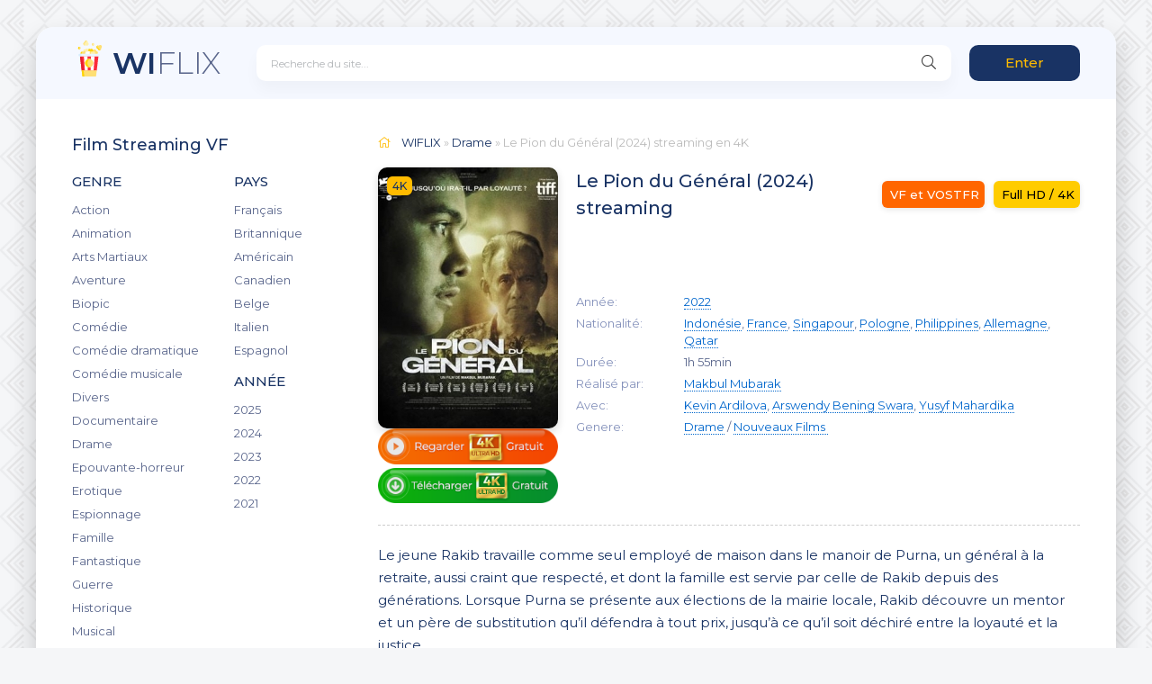

--- FILE ---
content_type: text/html; charset=utf-8
request_url: https://wiflix.blue/4874-le-pion-du-general-2024.html
body_size: 7500
content:
<!DOCTYPE html>
<html lang="fr-FR">
<head>
	<meta charset="utf-8">
<title>Le Pion du Général (2024) Streaming VF Complet | WIFLIX</title>
<meta name="description" content="Voir film Le Pion du Général (2024) streaming complet gratuit en version Française / VOSTFR sur notre site - WIFLIX. Regarder film Autobiography streaming et télécharger en entier avec qualité HD 720p, Full HD 1080p, Ultra HD 4K.">
<meta name="keywords" content="Le Pion du Général (2024) streaming, Autobiography streaming VF, Le Pion du Général (2024) streaming complet, Autobiography WIFLIX">
<meta name="generator" content="DataLife Engine (http://dle-news.ru)">
<meta property="og:site_name" content="WIFLIX 2025  ▷  Voir Film en streaming VF Complet Gratuit">
<meta property="og:type" content="article">
<meta property="og:title" content="Le Pion du Général (2024)">
<meta property="og:url" content="https://wiflix.blue/4874-le-pion-du-general-2024.html">
<meta property="og:image" content="https://frenchstreaming.tube/uploads/posts/2023-10/1698071352_0935241.jpg">
<meta property="og:description" content="Le jeune Rakib travaille comme seul employé de maison dans le manoir de Purna, un général à la retraite, aussi craint que respecté, et dont la famille est servie par celle de Rakib depuis des générations. Lorsque Purna se présente aux élections de la mairie locale, Rakib découvre un mentor et un">
<link rel="search" type="application/opensearchdescription+xml" href="https://wiflix.blue/index.php?do=opensearch" title="WIFLIX 2025  ▷  Voir Film en streaming VF Complet Gratuit">
<link rel="canonical" href="https://wiflix.blue/4874-le-pion-du-general-2024.html">
<link rel="alternate" type="application/rss+xml" title="WIFLIX 2025  ▷  Voir Film en streaming VF Complet Gratuit" href="https://wiflix.blue/rss.xml">
	<meta name="google-site-verification" content="0dfINhg0BVP8IqYuMEDPGCIi4SzBOVvjsZjKS_Rq5iw" />
    <meta name="msvalidate.01" content="21DC0FE2EED68F46418B9E271EF0BB9F" />
    
    
    <meta name="viewport" content="width=device-width, initial-scale=1.0" />
    <link rel="shortcut icon" href="/templates/wiflix/images/logo.svg" />
	<link href="/templates/wiflix/css/styles.css" type="text/css" rel="stylesheet" />
	<link href="/templates/wiflix/css/engine.css" type="text/css" rel="stylesheet" />
	<meta name="theme-color" content="#f5f6f8">
	<link href="https://fonts.googleapis.com/css?family=Montserrat:300,400,500,600&display=swap&subset=cyrillic" rel="stylesheet">  

    
    <meta name="google-site-verification" content="cghWdnSRb0qLU3yxdOop2pcUD9DF8FkTSGiiPaPNg9s" />
    
    <meta name="google-site-verification" content="wKTs_t7U4m48IlQPqUNautdJx7qZrQMTq78Z_GEoeQA" />
    
    <meta name="msvalidate.01" content="445AC961D26D36D307BFFF304D44A84E" />
    
    </head>

<body>

	<div class="wrap">
		
		<div class="wrap-main wrap-center">
	
			<header class="header fx-row fx-middle">
				<a href="/" class="logo nowrap"><span>WI</span>FLIX<span class="logo-domain"></span></a>
				<div class="search-wrap fx-1">
					<form id="quicksearch" method="post">
						<input type="hidden" name="do" value="search" />
						<input type="hidden" name="subaction" value="search" />
						<div class="search-box">
							<input id="story" name="story" placeholder="Recherche du site..." type="text" />
							<button type="submit" class="search-btn"><span class="fal fa-search"></span></button>
						</div>
					</form>
				</div>
				<div class="header-btn btn js-login">Enter</div>
				
				<div class="btn-menu hidden"><span class="fal fa-bars"></span></div>
			</header>
			
			<!-- END HEADER -->

			
			
			<div class="cols fx-row">

				<aside class="sidebar">
					<div class="side-box side-nav to-mob">
						<div class="side-bt">Film Streaming VF</div>
						<div class="side-bc fx-row">
							<div class="nav-col">
								<div class="nav-title">GENRE</div>
								<ul class="nav-menu">
								<li>	<a href="/action/">Action</a></li>
								<li><a href="/animation/">Animation</a></li>
								<li><a href="/arts-martiaux/">Arts Martiaux</a></li>
                              <li>  <a href="/aventure/">Aventure</a></li>
								<li><a href="/biopic/"> Biopic</a></li>
                               <li> <a href="/comedie/">Comédie</a></li>
								<li><a href="/comedie-dramatique/"> Comédie dramatique</a></li>
                                  <li><a href="/comedie-musicale/">Comédie musicale</a></li>
                          <li><a href="/divers/"> Divers</a></li>
								<li><a href="/documentaire/"> Documentaire</a></li>
                                	<li><a href="/drame/"> Drame</a></li>
                            	<li><a href="/epouvante-horreur/">Epouvante-horreur</a></li>
                                    	<li><a href="/erotique/"> Erotique</a></li>
								<li><a href="/espionnage/">  Espionnage</a></li>
                                <li>	<a href="/famille/">  Famille</a></li>
                              <li>  <a href="/fantastique/">  Fantastique</a></li>
                        <li><a href="/guerre/">Guerre</a></li>
								<li><a href="/historique/">Historique</a></li>
								<li><a href="/musical/">Musical</a></li>
                                <li>	<a href="/policier/">Policier</a></li>
								<li><a href="/romance/">Romance</a></li>
							<li>	<a href="/science-fiction/">Science fiction</a></li>
                             <li>   <a href="/thriller/"> Thriller</a></li>
							<li>	<a href="/western/">Western</a></li>
								</ul>
							</div>
							<div class="nav-col">
								<div class="nav-title">PAYS</div>
								<ul class="nav-menu">
										<li><a href="/xfsearch/country/Français/">Français</a></li>
                                      <li><a href="/xfsearch/country/Britannique/">Britannique</a></li>
							<li><a href="/xfsearch/country/Américain/">Américain</a></li>
							<li> <a href="/xfsearch/country/Canadien/">Canadien</a></li>
                            		<li><a href="/xfsearch/country/Belge/">Belge</a></li>
                            <li><a href="/xfsearch/country/Italien/">Italien</a></li>
                            	<li><a href="/xfsearch/country/Espagnol/">Espagnol</a></li>
                          
								</ul>
								<div class="nav-title">ANNÉE</div>
								<ul class="nav-menu">
									       <li>
                                      <a href="/xfsearch/year/2025/">2025</a>
                                    <li>
                                 <a href="/xfsearch/year/2024/">2024</a>
                                    <li>
								<a href="/xfsearch/year/2023/">2023</a>
							</li>
							          <li>
								<a href="/xfsearch/year/2022/">2022</a>
							</li>
									 <li>
								<a href="/xfsearch/year/2021/">2021</a>
							</li>
					
								</ul>
							</div>
						</div>
					</div>
					<div class="side-box to-mob">
						<div class="side-bt">Films populaires</div>
						<div class="side-bc">
							<a class="side-popular-item fx-row" href="https://wiflix.blue/5476-the-crow-2024.html">
	<div class="side-popular-item-img img-fit"><img src="https://frenchstreaming.tube/uploads/posts/2024-07/medium/1721919151_1309072197382c48f58047238f9f44a7.jpg" rel="nofollow"></div>
	<div class="side-popular-item-desc fx-1 fx-col fx-between">
		<div class="side-popular-item-title fx-1">The Crow (2024)</div>
		<div class="side-popular-item-info">VF et VOSTFR</div>
		<div class="side-popular-item-date">Full HD / 4K</div>
	</div>
</a><a class="side-popular-item fx-row" href="https://wiflix.blue/5697-blink-twice-2024.html">
	<div class="side-popular-item-img img-fit"><img src="https://frenchstreaming.tube/uploads/posts/2024-06/medium/1718354272_37eed58a7d37d05d4ae8ac9b7bc4db28.jpg" rel="nofollow"></div>
	<div class="side-popular-item-desc fx-1 fx-col fx-between">
		<div class="side-popular-item-title fx-1">Blink Twice (2024)</div>
		<div class="side-popular-item-info">VF et VOSTFR</div>
		<div class="side-popular-item-date">Full HD / 4K</div>
	</div>
</a><a class="side-popular-item fx-row" href="https://wiflix.blue/5395-beetlejuice-beetlejuice-2024.html">
	<div class="side-popular-item-img img-fit"><img src="https://frenchstreaming.tube/uploads/posts/2024-07/medium/1721906153_22419cf7a8b4f6e0ee6b71f301224aac.jpg" rel="nofollow"></div>
	<div class="side-popular-item-desc fx-1 fx-col fx-between">
		<div class="side-popular-item-title fx-1">Beetlejuice Beetlejuice (2024)</div>
		<div class="side-popular-item-info">VF et VOSTFR</div>
		<div class="side-popular-item-date">Full HD / 4K</div>
	</div>
</a><a class="side-popular-item fx-row" href="https://wiflix.blue/5661-speak-no-evil-2024.html">
	<div class="side-popular-item-img img-fit"><img src="https://frenchstreaming.tube/uploads/posts/2024-06/medium/1718824949_3bfc5635c5724bd83392c3a9b541fff9.jpg" rel="nofollow"></div>
	<div class="side-popular-item-desc fx-1 fx-col fx-between">
		<div class="side-popular-item-title fx-1">Speak No Evil (2024)</div>
		<div class="side-popular-item-info">VF et VOSTFR</div>
		<div class="side-popular-item-date">Full HD / 4K</div>
	</div>
</a><a class="side-popular-item fx-row" href="https://wiflix.blue/5847-lheureuse-elue-2024.html">
	<div class="side-popular-item-img img-fit"><img src="https://frenchstreaming.tube/uploads/posts/2024-06/medium/1717439714_4c4c000f1d19b55e121a9e31d5160b51.jpg" rel="nofollow"></div>
	<div class="side-popular-item-desc fx-1 fx-col fx-between">
		<div class="side-popular-item-title fx-1">L’Heureuse élue (2024)</div>
		<div class="side-popular-item-info">VF et VOSTFR</div>
		<div class="side-popular-item-date">Full HD / 4K</div>
	</div>
</a>
						</div>
					</div>
					<div class="side-box to-mob">
						<div class="side-bt">Recommandé à regarder</div>
						<div class="side-bc fx-row mb-remove">
							<a class="side-recommend-item anim" href="https://wiflix.blue/5374-wicked-part-1-2024.html">
	<div class="side-recommend-item-img img-resp-vert img-fit">
		<img src="https://frenchstreaming.tube/uploads/posts/2024-11/medium/1732723257_1c637da2ba5462df0d49da335124208a.jpg" rel="nofollow">
	</div>
</a><a class="side-recommend-item anim" href="https://wiflix.blue/5574-harold-et-le-crayon-magique-2024.html">
	<div class="side-recommend-item-img img-resp-vert img-fit">
		<img src="https://frenchstreaming.tube/uploads/posts/2024-10/medium/1728490076_aeaecd3b44e7b0d91daabb524aba6b53.jpg" rel="nofollow">
	</div>
</a><a class="side-recommend-item anim" href="https://wiflix.blue/2828-joker-folie-a-deux-2024.html">
	<div class="side-recommend-item-img img-resp-vert img-fit">
		<img src="https://frenchstreaming.tube/uploads/posts/2024-09/medium/1725175052_f5a1012acb73bb38b4801fe371a54227.jpg" rel="nofollow">
	</div>
</a><a class="side-recommend-item anim" href="https://wiflix.blue/5680-transformers-le-commencement-2024.html">
	<div class="side-recommend-item-img img-resp-vert img-fit">
		<img src="https://frenchstreaming.tube/uploads/posts/2024-07/medium/1722020533_b63a515be61c88255f82115bf375a6ee.jpg" rel="nofollow">
	</div>
</a><a class="side-recommend-item anim" href="https://wiflix.blue/5575-le-robot-sauvage-2024.html">
	<div class="side-recommend-item-img img-resp-vert img-fit">
		<img src="https://frenchstreaming.tube/uploads/posts/2024-07/medium/1721906580_7a1098f21c765b7d4935240e1af094ed.jpg" rel="nofollow">
	</div>
</a><a class="side-recommend-item anim" href="https://wiflix.blue/4579-venom-3-2024.html">
	<div class="side-recommend-item-img img-resp-vert img-fit">
		<img src="https://frenchstreaming.tube/uploads/posts/2024-06/medium/1717493381_325466f44d0e3816cb6f9c8cde35e517.jpg" rel="nofollow">
	</div>
</a>
						</div>
					</div>
				
				</aside>

				<!-- END SIDEBAR -->
				
				<main class="main fx-1">
					
					
					
					<div class="speedbar nowrap"><span class="fal fa-home"></span>	<span itemscope itemtype="https://schema.org/BreadcrumbList"><span itemprop="itemListElement" itemscope itemtype="https://schema.org/ListItem"><meta itemprop="position" content="1"><a href="https://wiflix.blue/" itemprop="item"><span itemprop="name">WIFLIX</span></a></span> » <span itemprop="itemListElement" itemscope itemtype="https://schema.org/ListItem"><meta itemprop="position" content="2"><a href="https://wiflix.blue/drame/" itemprop="item"><span itemprop="name">Drame</span></a></span> » Le Pion du Général (2024)</span> streaming en 4K
</div>
					<div id='dle-content'><article class="article ignore-select" itemscope itemtype="http://schema.org/Article">
  
            <div class="fcols fx-row">
		<div class="fleft">
			<div class="fimg img-wide">
				<img src="https://frenchstreaming.tube/uploads/posts/2023-10/medium/1698071352_0935241.jpg" rel="nofollow">
				<div class="short-label">4K</div>
			</div>
            
                 <noindex><center>
     <a href="/streaming-vf.php"   rel="nofollow"   target="_blank" ><img src="/0.png"></a>
      </center> </noindex> 
                
                   <noindex><center>
     <a href="/streaming-vf.php"   rel="nofollow"   target="_blank" ><img src="/1.png"></a>
      </center> </noindex> 
            
		</div>
            
        
		<div class="fright fx-1 fx-col fx-between">
			<div class="short-header fx-row fx-middle">
				<h1 class="short-title fx-1">Le Pion du Général (2024) streaming</h1>
				<div class="short-rates fx-row fx-middle">
					<div class="short-rate-in short-rate-kp" data-text=""><span>VF et VOSTFR</span></div>
					<div class="short-rate-in short-rate-imdb" data-text=""><span>Full HD / 4K</span></div>	
				</div>
			</div>
			<ul class="short-list">
				<li><span>Année:</span> <a href="https://wiflix.blue/xfsearch/year/2022/">2022</a></li>
					<li><span>Nationalité:</span> <a href="https://wiflix.blue/xfsearch/country/Indon%C3%A9sie/">Indonésie</a>, <a href="https://wiflix.blue/xfsearch/country/France/">France</a>, <a href="https://wiflix.blue/xfsearch/country/Singapour/">Singapour</a>, <a href="https://wiflix.blue/xfsearch/country/Pologne/">Pologne</a>, <a href="https://wiflix.blue/xfsearch/country/Philippines/">Philippines</a>, <a href="https://wiflix.blue/xfsearch/country/Allemagne/">Allemagne</a>, <a href="https://wiflix.blue/xfsearch/country/Qatar/">Qatar</a></li>
					<li><span>Durée:</span> 1h 55min</li>
					<li><span>Réalisé par:</span> <a href="https://wiflix.blue/xfsearch/director/Makbul%20Mubarak/">Makbul Mubarak</a></li>
                    					<li><span>Avec:</span> <a href="https://wiflix.blue/xfsearch/actors/Kevin%20Ardilova/">Kevin Ardilova</a>, <a href="https://wiflix.blue/xfsearch/actors/Arswendy%20Bening%20Swara/">Arswendy Bening Swara</a>, <a href="https://wiflix.blue/xfsearch/actors/Yusyf%20Mahardika/">Yusyf Mahardika</a></li>
					<li><span>Genere:</span> <a href="https://wiflix.blue/drame/">Drame</a> / <a href="https://wiflix.blue/film-complet-vf/">Nouveaux Films </a></li>
                    
			</ul>
			<div class="short-meta fx-row fx-middle icon-left">	
		
			</div>
		</div>
	</div>

	<div class="ftext full-text cleasrfix">Le jeune Rakib travaille comme seul employé de maison dans le manoir de Purna, un général à la retraite, aussi craint que respecté, et dont la famille est servie par celle de Rakib depuis des générations. Lorsque Purna se présente aux élections de la mairie locale, Rakib découvre un mentor et un père de substitution qu’il défendra à tout prix, jusqu’à ce qu’il soit déchiré entre la loyauté et la justice…</div>
<div class="ftext full-text cleasrfix">Voi Film Autobiography Streaming Complet Gratuit en  VF / VostFR en  HD 720p, Full HD 1080p, ULTRA HD 4K sur WIFLIX. 
  Voir online  Film Le Pion du Général (2024) streaming en entier  complet et télécharger  gratuit  sur PC, smartphone et tablette.</div>
    
    <div class="fsubtitle"><h2> Le Pion du Général (2024) streaming complet</h2></div>
		
	<div class="fplayer tabs-box sect">
		<div class="fctrl fx-row fx-middle">
			<div class="tabs-sel fx-1 fx-row fx-start">
				<span>FILM en STREAMING</span> 
				<span>BANDES - ANNONCE</span>
			</div>
			<div class="ffav icon-left">
		
			</div>
			<div class="fcompl icon-left">
				
			</div>
		</div>
		<div class="tabs-b video-box">
				<iframe width="1466" height="537" src="https://www.youtube.com/embed/-SDq3eqGGCA" title="LE PION DU GÉNÉRAL Bande Annonce (2024) Drame" frameborder="0" allowfullscreen></iframe>
		</div>
		<div class="tabs-b video-box" id="trailer-place">
			<iframe width="1466" height="537" src="https://www.youtube.com/embed/-SDq3eqGGCA" title="LE PION DU GÉNÉRAL Bande Annonce (2024) Drame" frameborder="0" allowfullscreen></iframe>
		</div>
		<div class="fshare">
			<span class="fab fa-facebook-f" data-id="fb"></span>
			<span class="fab fa-vk" data-id="vk"></span>
			<span class="fab fa-odnoklassniki" data-id="ok"></span>
			<span class="fab fa-twitter" data-id="tw"></span>
			<span class="fas fa-paper-plane" data-id="tlg"></span>
		</div>
	</div>
	
	<!-- END FPLAYER -->

	<div class="frels sect">
		<div class="carou-title"><span class="fal fa-film"></span>Regardez aussi des films gratuits</div>
		<div class="carou-content">
			<div class="owl-carousel" id="owl-rels">
				<div class="popular-item">
	<a class="popular-item-img img-fit" href="https://wiflix.blue/1967-vice-versa-2015.html">
		<div class="popular-item-title anim">Vice Versa (2015)</div>
		<img src="https://frenchstreaming.tube/uploads/posts/2022-02/medium/1643723071_571071.jpg" rel="nofollow">
	</a>
</div><div class="popular-item">
	<a class="popular-item-img img-fit" href="https://wiflix.blue/115-profession-du-pere-2021.html">
		<div class="popular-item-title anim">Profession du père (2021)</div>
		<img src="https://frenchstreaming.tube/uploads/posts/2021-01/medium/1611304532_0645840.jpg" rel="nofollow">
	</a>
</div><div class="popular-item">
	<a class="popular-item-img img-fit" href="https://wiflix.blue/1468-the-manor-2021.html">
		<div class="popular-item-title anim">The Manor (2021)</div>
		<img src="https://frenchstreaming.tube/uploads/posts/2021-10/medium/1633955184_0627249.jpg" rel="nofollow">
	</a>
</div><div class="popular-item">
	<a class="popular-item-img img-fit" href="https://wiflix.blue/533-sans-aucun-remords-2021.html">
		<div class="popular-item-title anim">Sans aucun remords (2021)</div>
		<img src="https://frenchstreaming.tube/uploads/posts/2021-04/medium/1617962960_1617962850_4273666.jpg" rel="nofollow">
	</a>
</div><div class="popular-item">
	<a class="popular-item-img img-fit" href="https://wiflix.blue/1319-coco-2017.html">
		<div class="popular-item-title anim">Coco (2017)</div>
		<img src="https://frenchstreaming.tube/uploads/posts/2021-08/medium/1630082969_0056825.jpg" rel="nofollow">
	</a>
</div><div class="popular-item">
	<a class="popular-item-img img-fit" href="https://wiflix.blue/2438-secret-headquarters-2022-vf-hd-18.html">
		<div class="popular-item-title anim">Secret Headquarters (2022)</div>
		<img src="https://frenchstreaming.tube/uploads/posts/2022-05/medium/1651767146_c16ebdf0f507b574c151acb3b2cf8b80.png" rel="nofollow">
	</a>
</div>
			</div>
		</div>
	</div>


</article>
<div id="dle-ajax-comments"></div>
<form  method="post" name="dle-comments-form" id="dle-comments-form" >
		<input type="hidden" name="subaction" value="addcomment">
		<input type="hidden" name="post_id" id="post_id" value="4874"><input type="hidden" name="user_hash" value="f74765d3fb7fc46debe977f1361454d6d87ce075"></form></div>
					
					







				</main>

				<!-- END MAIN -->

			</div>
			
			<!-- END COLS -->
			
			<footer class="footer fx-row fx-middle">
				<div class="footer-copyright fx-1">
					© 2024 WIFLIX.blue. Film en Streaming VF Gratuit en Full HD, 4K.  
				
				</div>
			
			</footer>
			
			<!-- END FOOTER -->
			
		</div>

		<!-- END WRAP-MAIN -->

	</div>
	
	<!-- END WRAP -->
		
<!--noindex-->



<div class="login-box not-logged hidden">
	<div class="login-close"><span class="fal fa-times"></span></div>
	<form method="post">
		<div class="login-title title">Login</div>
		<div class="login-avatar"><span class="fal fa-user"></span></div>
		<div class="login-input"><input type="text" name="login_name" id="login_name" placeholder="login"/></div>
		<div class="login-input"><input type="password" name="login_password" id="login_password" placeholder="password" /></div>
		<div class="login-check">
			<label for="login_not_save">
				
				
			</label> 
		</div>
		<div class="login-btn"><button onclick="submit();" type="submit" title="Enter">Enter</button></div>
		<input name="login" type="hidden" id="login" value="submit" />
		<div class="login-btm fx-row">
			
			
		</div>
		
		<div class="login-soc-btns">
			
		</div>
	</form>
</div>

<!--/noindex-->
<link href="/engine/editor/jscripts/froala/fonts/font-awesome.css?v=fe82a" rel="stylesheet" type="text/css">
<link href="/engine/editor/jscripts/froala/css/editor.css?v=fe82a" rel="stylesheet" type="text/css">
<link href="/engine/editor/css/default.css?v=fe82a" rel="stylesheet" type="text/css">
<script src="/engine/classes/js/jquery.js?v=fe82a"></script>
<script src="/engine/classes/js/jqueryui.js?v=fe82a" defer></script>
<script src="/engine/classes/js/dle_js.js?v=fe82a" defer></script>
<script src="/engine/classes/masha/masha.js?v=fe82a" defer></script>
<script src="/engine/skins/codemirror/js/code.js?v=fe82a" defer></script>
<script src="/engine/editor/jscripts/froala/editor.js?v=fe82a" defer></script>
<script src="/engine/editor/jscripts/froala/languages/en.js?v=fe82a" defer></script>
<script src="/templates/wiflix/js/libs.js"></script>
<script>
<!--
var dle_root       = '/';
var dle_admin      = '';
var dle_login_hash = 'f74765d3fb7fc46debe977f1361454d6d87ce075';
var dle_group      = 5;
var dle_skin       = 'wiflix';
var dle_wysiwyg    = '1';
var quick_wysiwyg  = '1';
var dle_min_search = '4';
var dle_act_lang   = ["Yes", "No", "Enter", "Cancel", "Save", "Delete", "Loading. Please, wait..."];
var menu_short     = 'Quick edit';
var menu_full      = 'Full edit';
var menu_profile   = 'View profile';
var menu_send      = 'Send message';
var menu_uedit     = 'Admin Center';
var dle_info       = 'Information';
var dle_confirm    = 'Confirm';
var dle_prompt     = 'Enter the information';
var dle_req_field  = 'Please fill in all the required fields';
var dle_del_agree  = 'Are you sure you want to delete it? This action cannot be undone';
var dle_spam_agree = 'Are you sure you want to mark the user as a spammer? This will remove all his comments';
var dle_c_title    = 'Send a complaint';
var dle_complaint  = 'Enter the text of your complaint to the Administration:';
var dle_mail       = 'Your e-mail:';
var dle_big_text   = 'Highlighted section of text is too large.';
var dle_orfo_title = 'Enter a comment to the detected error on the page for Administration ';
var dle_p_send     = 'Send';
var dle_p_send_ok  = 'Notification has been sent successfully ';
var dle_save_ok    = 'Changes are saved successfully. Refresh the page?';
var dle_reply_title= 'Reply to the comment';
var dle_tree_comm  = '0';
var dle_del_news   = 'Delete article';
var dle_sub_agree  = 'Do you really want to subscribe to this article’s comments?';
var dle_captcha_type  = '0';
var DLEPlayerLang     = {prev: 'Previous',next: 'Next',play: 'Play',pause: 'Pause',mute: 'Mute', unmute: 'Unmute', settings: 'Settings', enterFullscreen: 'Enable full screen mode', exitFullscreen: 'Disable full screen mode', speed: 'Speed', normal: 'Normal', quality: 'Quality', pip: 'PiP mode'};
var allow_dle_delete_news   = false;
var dle_search_delay   = false;
var dle_search_value   = '';
jQuery(function($){
	
      $('#comments').froalaEditor({
        dle_root: dle_root,
        dle_upload_area : "comments",
        dle_upload_user : "",
        dle_upload_news : "0",
        width: '100%',
        height: '220',
        language: 'en',

		htmlAllowedTags: ['div', 'span', 'p', 'br', 'strong', 'em', 'ul', 'li', 'ol', 'b', 'u', 'i', 's', 'a', 'img'],
		htmlAllowedAttrs: ['class', 'href', 'alt', 'src', 'style', 'target'],
		pastePlain: true,
        imagePaste: false,
        listAdvancedTypes: false,
        imageUpload: false,
		videoInsertButtons: ['videoBack', '|', 'videoByURL'],
		
        toolbarButtonsXS: ['bold', 'italic', 'underline', 'strikeThrough', '|', 'align', 'formatOL', 'formatUL', '|', 'insertLink', 'dleleech', 'emoticons', '|', 'dlehide', 'dlequote', 'dlespoiler'],

        toolbarButtonsSM: ['bold', 'italic', 'underline', 'strikeThrough', '|', 'align', 'formatOL', 'formatUL', '|', 'insertLink', 'dleleech', 'emoticons', '|', 'dlehide', 'dlequote', 'dlespoiler'],

        toolbarButtonsMD: ['bold', 'italic', 'underline', 'strikeThrough', '|', 'align', 'formatOL', 'formatUL', '|', 'insertLink', 'dleleech', 'emoticons', '|', 'dlehide', 'dlequote', 'dlespoiler'],

        toolbarButtons: ['bold', 'italic', 'underline', 'strikeThrough', '|', 'align', 'formatOL', 'formatUL', '|', 'insertLink', 'dleleech', 'emoticons', '|', 'dlehide', 'dlequote', 'dlespoiler']

      }).on('froalaEditor.image.inserted froalaEditor.image.replaced', function (e, editor, $img, response) {

			if( response ) {
			
			    response = JSON.parse(response);
			  
			    $img.removeAttr("data-returnbox").removeAttr("data-success").removeAttr("data-xfvalue").removeAttr("data-flink");

				if(response.flink) {
				  if($img.parent().hasClass("highslide")) {
		
					$img.parent().attr('href', response.flink);
		
				  } else {
		
					$img.wrap( '<a href="'+response.flink+'" class="highslide"></a>' );
					
				  }
				}
			  
			}
			
		});

$('#dle-comments-form').submit(function() {
	doAddComments();
	return false;
});
FastSearch();
});
//-->
</script>

<!-- Yandex.Metrika counter -->
<script type="text/javascript" >
   (function(m,e,t,r,i,k,a){m[i]=m[i]||function(){(m[i].a=m[i].a||[]).push(arguments)};
   m[i].l=1*new Date();
   for (var j = 0; j < document.scripts.length; j++) {if (document.scripts[j].src === r) { return; }}
   k=e.createElement(t),a=e.getElementsByTagName(t)[0],k.async=1,k.src=r,a.parentNode.insertBefore(k,a)})
   (window, document, "script", "https://mc.yandex.ru/metrika/tag.js", "ym");

   ym(94163356, "init", {
        clickmap:true,
        trackLinks:true,
        accurateTrackBounce:true
   });
</script>
<noscript><div><img src="https://mc.yandex.ru/watch/94163356" style="position:absolute; left:-9999px;" alt="" /></div></noscript>
<!-- /Yandex.Metrika counter -->

<script defer src="https://static.cloudflareinsights.com/beacon.min.js/vcd15cbe7772f49c399c6a5babf22c1241717689176015" integrity="sha512-ZpsOmlRQV6y907TI0dKBHq9Md29nnaEIPlkf84rnaERnq6zvWvPUqr2ft8M1aS28oN72PdrCzSjY4U6VaAw1EQ==" data-cf-beacon='{"version":"2024.11.0","token":"5bdd461c44ec4df2b3f054f0f43f78fe","r":1,"server_timing":{"name":{"cfCacheStatus":true,"cfEdge":true,"cfExtPri":true,"cfL4":true,"cfOrigin":true,"cfSpeedBrain":true},"location_startswith":null}}' crossorigin="anonymous"></script>
</body>
</html>

<!-- DataLife Engine Copyright SoftNews Media Group (http://dle-news.ru) -->
